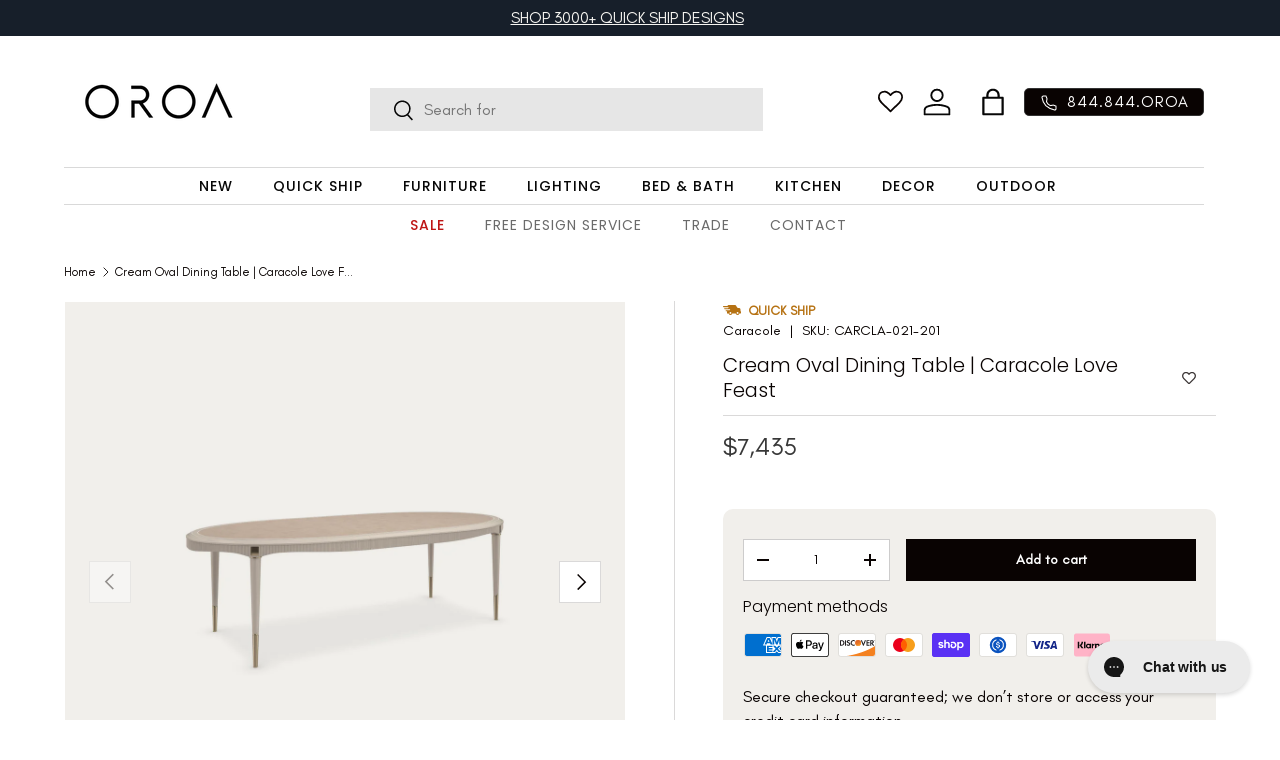

--- FILE ---
content_type: text/css
request_url: https://oroa.com/cdn/shop/t/156/assets/swatches.css?v=26780966934460345211760986310
body_size: -687
content:
@charset "UTF-8";

[data-swatch="black"] { --swatch-color: #1C1C1C  }[data-swatch="blue"] { --swatch-color: #2F4F9D  }[data-swatch="brown"] { --swatch-color: #7B5A3E  }[data-swatch="gold"] { --swatch-color: #D4AF37  }[data-swatch="gray"] { --swatch-color: #A0A0A0  }[data-swatch="green"] { --swatch-color: #3B6B4D  }[data-swatch="multicolor"] { --swatch-color: #BBAA8E  }[data-swatch="orange"] { --swatch-color: #D2691E  }[data-swatch="pink"] { --swatch-color: #D8A1B0  }[data-swatch="purple"] { --swatch-color: #6A5ACD  }[data-swatch="red"] { --swatch-color: #8B0000  }[data-swatch="silver"] { --swatch-color: #C0C0C0  }[data-swatch="white"] { --swatch-color: #F5F5F5  }[data-swatch="yellow"] { --swatch-color: #E0B000}



--- FILE ---
content_type: text/javascript; charset=utf-8
request_url: https://oroa.com/products/cream-oval-dining-table-caracole-love-feast.js
body_size: 1158
content:
{"id":8138637508823,"title":"Cream Oval Dining Table | Caracole Love Feast","handle":"cream-oval-dining-table-caracole-love-feast","description":"\u003cdiv class=\"col-xs-12 col-sm-12 col-md-7\"\u003e\n\u003cdiv class=\"col-xs-12 fwbox-border\"\u003e\n\u003cdiv class=\"productinfoheading\"\u003e\n\u003cp\u003eWith an elegant oval shape accentuated by a gently flowing, reeded apron, this extension dining table celebrates attention to detail and functionality. Its expansive top is intricately crafted from pieced maple burl veneers, trimmed in a cream silkscreen banding to complement its Matte Pearl frame. Corner blocks add a distinctive finishing touch atop tapered round legs, capped in a Whisper of Gold metal ferrule to emulate the apron’s subtle curves. Comfortably seats 12 when fully extended.\u003c\/p\u003e\n\u003cul\u003e\n\u003cli\u003eW78 x D46 x H30 in\u003c\/li\u003e\n\u003cli\u003eW198 x D117 x H76 cm\u003cbr\u003e\n\u003c\/li\u003e\n\u003cli\u003eTabletop | Maple veneers wood\u003cbr\u003e\n\u003c\/li\u003e\n\u003cli\u003eLegs | Metal\u003c\/li\u003e\n\u003cli\u003e\u003cspan\u003eTop finish in Lovely Burl.\u003c\/span\u003e\u003c\/li\u003e\n\u003cli\u003e\u003cspan\u003eApron and legs in Matte Pearl.\u003c\/span\u003e\u003c\/li\u003e\n\u003cli\u003e\u003cspan\u003eTop of leg has decorative metal plate in Whisper of Gold.\u003c\/span\u003e\u003c\/li\u003e\n\u003cli\u003e\u003cspan\u003eFerrules in Whisper of Gold.\u003c\/span\u003e\u003c\/li\u003e\n\u003c\/ul\u003e\n\u003cp\u003e\u003ca href=\"https:\/\/cdn.shopify.com\/s\/files\/1\/0540\/3033\/6192\/files\/CARCLA-021-201_Assembly_Sheet.pdf?v=1741959723\" target=\"_blank\" rel=\"noopener\"\u003e\u003cspan\u003eDownload Assembly Sheet\u003c\/span\u003e\u003c\/a\u003e\u003c\/p\u003e\n\u003c\/div\u003e\n\u003c\/div\u003e\n\u003c\/div\u003e","published_at":"2023-09-08T11:06:17-04:00","created_at":"2023-09-07T12:18:32-04:00","vendor":"Caracole","type":"Dining Table","tags":["__label:QUICK-SHIP","Availability_Quick Ship","Brand_Caracole","CARLABOR30","Color_White","Depth_40 - 60 inches","Material_Wood","Shape_Oval","Tables","Type_Dining table","Width_60 - 80 inches"],"price":743500,"price_min":743500,"price_max":743500,"available":true,"price_varies":false,"compare_at_price":null,"compare_at_price_min":0,"compare_at_price_max":0,"compare_at_price_varies":false,"variants":[{"id":44065759658199,"title":"Default Title","option1":"Default Title","option2":null,"option3":null,"sku":"CARCLA-021-201","requires_shipping":true,"taxable":true,"featured_image":null,"available":true,"name":"Cream Oval Dining Table | Caracole Love Feast","public_title":null,"options":["Default Title"],"price":743500,"weight":0,"compare_at_price":null,"inventory_quantity":9,"inventory_management":"shopify","inventory_policy":"deny","barcode":null,"requires_selling_plan":false,"selling_plan_allocations":[]}],"images":["\/\/cdn.shopify.com\/s\/files\/1\/0315\/1617\/products\/CARCLA-021-201_4.png?v=1748887163","\/\/cdn.shopify.com\/s\/files\/1\/0315\/1617\/products\/CARCLA-021-201_1.png?v=1748887164","\/\/cdn.shopify.com\/s\/files\/1\/0315\/1617\/products\/CARCLA-021-201_10.png?v=1748887164","\/\/cdn.shopify.com\/s\/files\/1\/0315\/1617\/products\/CARCLA-021-201_8.png?v=1748887164","\/\/cdn.shopify.com\/s\/files\/1\/0315\/1617\/products\/CARCLA-021-201_5.png?v=1748887164","\/\/cdn.shopify.com\/s\/files\/1\/0315\/1617\/products\/CARCLA-021-201_7.png?v=1748887165","\/\/cdn.shopify.com\/s\/files\/1\/0315\/1617\/products\/CARCLA-021-201_2.png?v=1748887165","\/\/cdn.shopify.com\/s\/files\/1\/0315\/1617\/products\/CARCLA-021-201_11.png?v=1748887165","\/\/cdn.shopify.com\/s\/files\/1\/0315\/1617\/products\/CARCLA-021-201_9.png?v=1748887165","\/\/cdn.shopify.com\/s\/files\/1\/0315\/1617\/products\/CARCLA-021-201_6.png?v=1748887165","\/\/cdn.shopify.com\/s\/files\/1\/0315\/1617\/products\/CARCLA-021-201_3.png?v=1748887166","\/\/cdn.shopify.com\/s\/files\/1\/0315\/1617\/products\/CARCLA-021-201_15.png?v=1748887166","\/\/cdn.shopify.com\/s\/files\/1\/0315\/1617\/products\/CARCLA-021-201_14.png?v=1748887166","\/\/cdn.shopify.com\/s\/files\/1\/0315\/1617\/products\/CARCLA-021-201_13.png?v=1748887166","\/\/cdn.shopify.com\/s\/files\/1\/0315\/1617\/products\/CARCLA-021-201_12.png?v=1748887166"],"featured_image":"\/\/cdn.shopify.com\/s\/files\/1\/0315\/1617\/products\/CARCLA-021-201_4.png?v=1748887163","options":[{"name":"Title","position":1,"values":["Default Title"]}],"url":"\/products\/cream-oval-dining-table-caracole-love-feast","media":[{"alt":"Cream Oval Dining Table | Caracole Love Feast | Oroa.com","id":32106166780119,"position":1,"preview_image":{"aspect_ratio":0.667,"height":1500,"width":1000,"src":"https:\/\/cdn.shopify.com\/s\/files\/1\/0315\/1617\/products\/CARCLA-021-201_4.png?v=1748887163"},"aspect_ratio":0.667,"height":1500,"media_type":"image","src":"https:\/\/cdn.shopify.com\/s\/files\/1\/0315\/1617\/products\/CARCLA-021-201_4.png?v=1748887163","width":1000},{"alt":"Cream Oval Dining Table | Caracole Love Feast | Oroa.com","id":32106166812887,"position":2,"preview_image":{"aspect_ratio":0.667,"height":1500,"width":1000,"src":"https:\/\/cdn.shopify.com\/s\/files\/1\/0315\/1617\/products\/CARCLA-021-201_1.png?v=1748887164"},"aspect_ratio":0.667,"height":1500,"media_type":"image","src":"https:\/\/cdn.shopify.com\/s\/files\/1\/0315\/1617\/products\/CARCLA-021-201_1.png?v=1748887164","width":1000},{"alt":"Cream Oval Dining Table | Caracole Love Feast | Oroa.com","id":32106166845655,"position":3,"preview_image":{"aspect_ratio":0.667,"height":1500,"width":1000,"src":"https:\/\/cdn.shopify.com\/s\/files\/1\/0315\/1617\/products\/CARCLA-021-201_10.png?v=1748887164"},"aspect_ratio":0.667,"height":1500,"media_type":"image","src":"https:\/\/cdn.shopify.com\/s\/files\/1\/0315\/1617\/products\/CARCLA-021-201_10.png?v=1748887164","width":1000},{"alt":"Cream Oval Dining Table | Caracole Love Feast | Oroa.com","id":32106166878423,"position":4,"preview_image":{"aspect_ratio":0.667,"height":1500,"width":1000,"src":"https:\/\/cdn.shopify.com\/s\/files\/1\/0315\/1617\/products\/CARCLA-021-201_8.png?v=1748887164"},"aspect_ratio":0.667,"height":1500,"media_type":"image","src":"https:\/\/cdn.shopify.com\/s\/files\/1\/0315\/1617\/products\/CARCLA-021-201_8.png?v=1748887164","width":1000},{"alt":"Cream Oval Dining Table | Caracole Love Feast | Oroa.com","id":32106166911191,"position":5,"preview_image":{"aspect_ratio":0.667,"height":1500,"width":1000,"src":"https:\/\/cdn.shopify.com\/s\/files\/1\/0315\/1617\/products\/CARCLA-021-201_5.png?v=1748887164"},"aspect_ratio":0.667,"height":1500,"media_type":"image","src":"https:\/\/cdn.shopify.com\/s\/files\/1\/0315\/1617\/products\/CARCLA-021-201_5.png?v=1748887164","width":1000},{"alt":"Cream Oval Dining Table | Caracole Love Feast | Oroa.com","id":32106166943959,"position":6,"preview_image":{"aspect_ratio":0.667,"height":1500,"width":1000,"src":"https:\/\/cdn.shopify.com\/s\/files\/1\/0315\/1617\/products\/CARCLA-021-201_7.png?v=1748887165"},"aspect_ratio":0.667,"height":1500,"media_type":"image","src":"https:\/\/cdn.shopify.com\/s\/files\/1\/0315\/1617\/products\/CARCLA-021-201_7.png?v=1748887165","width":1000},{"alt":"Cream Oval Dining Table | Caracole Love Feast | Oroa.com","id":32106166976727,"position":7,"preview_image":{"aspect_ratio":0.667,"height":1500,"width":1000,"src":"https:\/\/cdn.shopify.com\/s\/files\/1\/0315\/1617\/products\/CARCLA-021-201_2.png?v=1748887165"},"aspect_ratio":0.667,"height":1500,"media_type":"image","src":"https:\/\/cdn.shopify.com\/s\/files\/1\/0315\/1617\/products\/CARCLA-021-201_2.png?v=1748887165","width":1000},{"alt":"Cream Oval Dining Table | Caracole Love Feast | Oroa.com","id":32106167009495,"position":8,"preview_image":{"aspect_ratio":0.667,"height":1500,"width":1000,"src":"https:\/\/cdn.shopify.com\/s\/files\/1\/0315\/1617\/products\/CARCLA-021-201_11.png?v=1748887165"},"aspect_ratio":0.667,"height":1500,"media_type":"image","src":"https:\/\/cdn.shopify.com\/s\/files\/1\/0315\/1617\/products\/CARCLA-021-201_11.png?v=1748887165","width":1000},{"alt":"Cream Oval Dining Table | Caracole Love Feast | Oroa.com","id":32106167042263,"position":9,"preview_image":{"aspect_ratio":0.667,"height":1500,"width":1000,"src":"https:\/\/cdn.shopify.com\/s\/files\/1\/0315\/1617\/products\/CARCLA-021-201_9.png?v=1748887165"},"aspect_ratio":0.667,"height":1500,"media_type":"image","src":"https:\/\/cdn.shopify.com\/s\/files\/1\/0315\/1617\/products\/CARCLA-021-201_9.png?v=1748887165","width":1000},{"alt":"Cream Oval Dining Table | Caracole Love Feast | Oroa.com","id":32106167075031,"position":10,"preview_image":{"aspect_ratio":0.667,"height":1500,"width":1000,"src":"https:\/\/cdn.shopify.com\/s\/files\/1\/0315\/1617\/products\/CARCLA-021-201_6.png?v=1748887165"},"aspect_ratio":0.667,"height":1500,"media_type":"image","src":"https:\/\/cdn.shopify.com\/s\/files\/1\/0315\/1617\/products\/CARCLA-021-201_6.png?v=1748887165","width":1000},{"alt":"Cream Oval Dining Table | Caracole Love Feast | Oroa.com","id":32106167107799,"position":11,"preview_image":{"aspect_ratio":0.667,"height":1500,"width":1000,"src":"https:\/\/cdn.shopify.com\/s\/files\/1\/0315\/1617\/products\/CARCLA-021-201_3.png?v=1748887166"},"aspect_ratio":0.667,"height":1500,"media_type":"image","src":"https:\/\/cdn.shopify.com\/s\/files\/1\/0315\/1617\/products\/CARCLA-021-201_3.png?v=1748887166","width":1000},{"alt":"Cream Oval Dining Table | Caracole Love Feast | Oroa.com","id":32106167140567,"position":12,"preview_image":{"aspect_ratio":0.667,"height":1500,"width":1000,"src":"https:\/\/cdn.shopify.com\/s\/files\/1\/0315\/1617\/products\/CARCLA-021-201_15.png?v=1748887166"},"aspect_ratio":0.667,"height":1500,"media_type":"image","src":"https:\/\/cdn.shopify.com\/s\/files\/1\/0315\/1617\/products\/CARCLA-021-201_15.png?v=1748887166","width":1000},{"alt":"Cream Oval Dining Table | Caracole Love Feast | Oroa.com","id":32106167173335,"position":13,"preview_image":{"aspect_ratio":0.667,"height":1500,"width":1000,"src":"https:\/\/cdn.shopify.com\/s\/files\/1\/0315\/1617\/products\/CARCLA-021-201_14.png?v=1748887166"},"aspect_ratio":0.667,"height":1500,"media_type":"image","src":"https:\/\/cdn.shopify.com\/s\/files\/1\/0315\/1617\/products\/CARCLA-021-201_14.png?v=1748887166","width":1000},{"alt":"Cream Oval Dining Table | Caracole Love Feast | Oroa.com","id":32106167206103,"position":14,"preview_image":{"aspect_ratio":0.667,"height":1500,"width":1000,"src":"https:\/\/cdn.shopify.com\/s\/files\/1\/0315\/1617\/products\/CARCLA-021-201_13.png?v=1748887166"},"aspect_ratio":0.667,"height":1500,"media_type":"image","src":"https:\/\/cdn.shopify.com\/s\/files\/1\/0315\/1617\/products\/CARCLA-021-201_13.png?v=1748887166","width":1000},{"alt":"Cream Oval Dining Table | Caracole Love Feast | Oroa.com","id":32106167238871,"position":15,"preview_image":{"aspect_ratio":0.667,"height":1500,"width":1000,"src":"https:\/\/cdn.shopify.com\/s\/files\/1\/0315\/1617\/products\/CARCLA-021-201_12.png?v=1748887166"},"aspect_ratio":0.667,"height":1500,"media_type":"image","src":"https:\/\/cdn.shopify.com\/s\/files\/1\/0315\/1617\/products\/CARCLA-021-201_12.png?v=1748887166","width":1000}],"requires_selling_plan":false,"selling_plan_groups":[]}